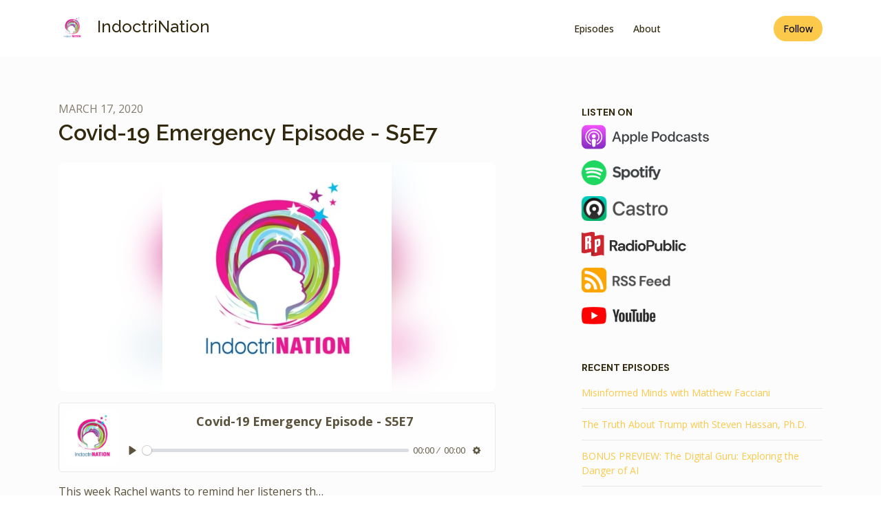

--- FILE ---
content_type: text/html; charset=utf-8
request_url: https://www.podpage.com/indoctrination/covid-19-emergency-episode-s5e7/
body_size: 13776
content:


<!DOCTYPE html>
<html lang="en">
<head>

<link rel="preconnect" href="https://fonts.gstatic.com/" crossorigin="">
<link rel="preconnect" href="https://static.getpodpage.com/" crossorigin="">
<link rel="dns-prefetch" href="//fonts.googleapis.com">

<meta charset="utf-8">
<meta name="viewport" content="width=device-width, initial-scale=1.0, maximum-scale=5.0"/>
<meta http-equiv="Permissions-Policy" content="unload=*">
<title>Covid-19 Emergency Episode - S5E7</title>
<meta property="og:type" content="website">
<meta property="og:title" content="Covid-19 Emergency Episode - S5E7">
<meta name="twitter:title" content="Covid-19 Emergency Episode - S5E7">
<meta name="description" content="This week Rachel wants to remind her listeners th…">
<meta property="og:description" content="This week Rachel wants to remind her listeners th…">
<meta name="twitter:description" content="This week Rachel wants to remind her listeners th…">

<meta property="og:image" content="https://getpodpage.com/image_transform_gate_v3/7DJmoBdEeVjaj8WZfffh6CQeRKhf-AqgH27uKC8OcR0=/?image_url=https%3A%2F%2Fi1.sndcdn.com%2Fartworks-Zy4UsH0X0j64xTQs-Yal0YQ-t3000x3000.jpg&tint_color=%23FCC94A&text_color=%23ffffff&title=Covid-19+Emergency+Episode+-+S5E7">
<meta name="twitter:image:src" content="https://getpodpage.com/image_transform_gate_v3/7DJmoBdEeVjaj8WZfffh6CQeRKhf-AqgH27uKC8OcR0=/?image_url=https%3A%2F%2Fi1.sndcdn.com%2Fartworks-Zy4UsH0X0j64xTQs-Yal0YQ-t3000x3000.jpg&tint_color=%23FCC94A&text_color=%23ffffff&title=Covid-19+Emergency+Episode+-+S5E7">

<meta property="og:site_name" content="IndoctriNation">
<meta name="twitter:card" content="summary_large_image">
<meta property="og:url" content="https://www.podpage.com/indoctrination/covid-19-emergency-episode-s5e7/">
<meta name="twitter:domain" content="https://www.podpage.com/indoctrination/covid-19-emergency-episode-s5e7/">
<meta property="og:audio" content="https://www.podtrac.com/pts/redirect.mp3/feeds.soundcloud.com/stream/778043317-indoctrinationshow-covid-19.mp3">


<link rel="stylesheet" href="https://static.getpodpage.com/vendor/css/bootstrap.min.b287d0533328.css" type="text/css">
<script src="https://kit.fontawesome.com/d0a5b46879.js" crossorigin="anonymous"></script>


<link rel="preload" href="https://static.getpodpage.com/vendor/css/swiper.min.6af34d0737ad.css" as="style" onload="this.onload=null;this.rel='stylesheet'">
<noscript><link rel="stylesheet" href="https://static.getpodpage.com/vendor/css/swiper.min.6af34d0737ad.css" type="text/css"></noscript>
<link rel="preload" href="https://static.getpodpage.com/vendor/css/hamburgers.min.6041a3bc3a2a.css" as="style" onload="this.onload=null;this.rel='stylesheet'">
<noscript><link rel="stylesheet" href="https://static.getpodpage.com/vendor/css/hamburgers.min.6041a3bc3a2a.css" type="text/css"></noscript>
<link rel="alternate" type="application/rss+xml" title="IndoctriNation" href="https://anchor.fm/s/10060d514/podcast/rss" />


  
  <link id="stylesheet" type="text/css" href="https://static.getpodpage.com/vendor/css/boomerang.min.css" rel="stylesheet" media="screen">


    <link href="https://fonts.googleapis.com/css?family=DM+Sans:400,400i,500,500i,700,700i&display=swap" rel="stylesheet">
    <style type="text/css">
        body, .heading, .display, .section-title .section-title-inner, .btn, h1,h2,h3,h4,h5,h6 {
            font-family: 'DM Sans', sans-serif !important;
        }
    </style>


<link href="https://static.getpodpage.com/dashboard/images/favicon.36011cee17a7.png" sizes="256x256" rel="icon" type="image/x-icon">
<link href="https://static.getpodpage.com/dashboard/images/favicon.36011cee17a7.png" sizes="192x192" rel="icon" type="image/x-icon">
<link href="https://static.getpodpage.com/dashboard/images/favicon.36011cee17a7.png" sizes="120x120" rel="icon" type="image/x-icon">
<link href="https://static.getpodpage.com/dashboard/images/favicon.36011cee17a7.png" sizes="48x48" rel="icon" type="image/x-icon">
<link href="https://static.getpodpage.com/dashboard/images/favicon.36011cee17a7.png" sizes="32x32" rel="icon" type="image/x-icon">
<link href="https://static.getpodpage.com/dashboard/images/favicon.36011cee17a7.png" sizes="16x16" rel="icon" type="image/x-icon">


<link href="https://media.redcircle.com/images/2025/7/9/17/11297003-5a9f-4c9d-ad44-59370b0a2778_8291bd34a0aacf8b.jpg" sizes="180x180" rel="apple-touch-icon">
<meta name="msapplication-TileColor" content="#FCC94A">
<meta name="msapplication-TileImage" content="https://media.redcircle.com/images/2025/7/9/17/11297003-5a9f-4c9d-ad44-59370b0a2778_8291bd34a0aacf8b.jpg">

<link rel="canonical" href="https://www.podpage.com/indoctrination/covid-19-emergency-episode-s5e7/" />
<meta name="apple-itunes-app" content="app-id=1373939526">

  <style type="text/css">

  @media (min-width: 992px) {
    .navbar-aside .navbar .dropdown .dropdown-menu {
      top: -4rem !important;
    }
  }

  </style>







  
  <script>
    /*! loadCSS. [c]2017 Filament Group, Inc. MIT License */
    (function(w){"use strict";var loadCSS=function(href,before,media){var doc=w.document;var ss=doc.createElement("link");var ref;if(before){ref=before}else{var refs=(doc.body||doc.getElementsByTagName("head")[0]).childNodes;ref=refs[refs.length-1]}var sheets=doc.styleSheets;ss.rel="stylesheet";ss.href=href;ss.media="only x";function cb(){ss.media=media||"all"}if(ss.addEventListener){ss.addEventListener("load",cb)}ss.onloadcssdefined=cb;ref.parentNode.insertBefore(ss,before?ref:ref.nextSibling);return ss};if(typeof exports!=="undefined"){exports.loadCSS=loadCSS}else{w.loadCSS=loadCSS}}(typeof global!=="undefined"?global:this));
    /*! onloadCSS. [c]2017 Filament Group, Inc. MIT License */
    (function(w){if(typeof exports!=="undefined"){exports.onloadCSS=onloadCSS}else{w.onloadCSS=onloadCSS}function onloadCSS(ss,cb){var called;function onnewload(){if(!called&&ss){called=true;cb.call(ss)}}if(ss.addEventListener){ss.addEventListener("load",onnewload)}if(ss.attachEvent){ss.attachEvent("onload",onnewload)}if("isApplicationInstalled"in navigator&&"onloadcssdefined"in ss){ss.onloadcssdefined(onnewload)}}}(typeof global!=="undefined"?global:this));
  </script>

  
  
  
  <link type="text/css" href="https://static.getpodpage.com/public/css/public_styles.3484478bc474.css" rel="stylesheet">
  <!-- Podcast Custom Design -->
<link rel="preconnect" href="https://fonts.gstatic.com">
<link rel="stylesheet" href="https://fonts.googleapis.com/css2?family=Raleway:wght@400;500;600;700;800&family=Open+Sans:wght@400;500;600;700;800&display=swap">

<style type="text/css">

    :root {
        --primary-color: #FCC94A;--primary-light-color: rgba(252,201,74,0.1);--text-color: rgba(50,40,14,0.8);--inverse-color: #FFFFFF;--text-light-color: rgba(50,40,14,0.6);--heading-color: #32280e;--bg-color: #FCFCFC;--bg-component-color: #fefefe;--bg-lightest-color: #FCFCFC;--border-color: rgba(50,40,14,0.1);--link-color: #FCC94A;--btn-color: #FCC94A;--btn-text-color: #000000;--badge-bg-color: rgba(50,40,14,0.1);--badge-text-color: #32280e;--card-bg-color: #fefefe;--card-border-color: rgba(50,40,14,0.1);--announcement-bg-color: #FCC94A;--announcement-text-color: #000000;--footer-bg-color: #fefefe;--footer-header-color: #32280e;--footer-text-color: rgba(50,40,14,0.8);--footer-link-color: #32280e;--input-bg-color: #fefefe;--input-text-color: #32280e;--input-placeholder-color: rgba(50,40,14,0.6);--input-border-color: rgba(50,40,14,0.1);--nav-bg-color: #FFFFFF;--nav-link-color: #32280e;--nav-btn-bg-color: #FCC94A;--nav-btn-text-color: #000000;--header-text-color: #FCFCFC;--header-bg-color: #FCFCFC;--global-header-text-color: #FCFCFC;--global-header-bg-color: #32280e;--mask-color: rgba(0,0,0,0.5);
    }

    body {
        display: flex;
        min-height: 100vh;
        flex-direction: column;
    }
    .body-wrap { flex: 1;}

    
    a {font-family: inherit !important;}
    
        

        
          .heading, .display,
          .show-page .navbar-brand,
          h1,h2,h3,h4,h5,h6 {
              font-family: "Raleway" !important;
          }
        
        
          body, p, .navbar-nav .nav-link, .btn {
              font-family: "Open Sans" !important;
          }
        
     

    
    

    
    h1, .heading-1 {font-size: 40px !important; font-weight: 600 !important; }
    h2, .heading-2 {font-size: 32px !important; font-weight: 600 !important; }
    h3, .heading-3 { font-size: 24px !important; font-weight: 600 !important; }
    
      .heading, .heading>a, .display {font-weight: 600 !important;}
    
    

    .navbar-nav .nav-link,
    .navbar-nav .show .nav-link,
    #nav-cta .btn {
      font-size: 0.875rem !important;
      font-weight: 500 !important;
      text-transform: capitalize !important;
    }

    
    .c-primary {color: var(--primary-color) !important;}
    .c-text-light {color: var(--text-light-color) !important;}

    .form-control,
    .select2-container--bootstrap4 .select2-selection,
    .select2-container--bootstrap4 .select2-dropdown,
    .select2-dropdown .select2-search--dropdown,
    .select2-container--bootstrap4 .select2-selection--single .select2-selection__placeholder {
      color: var(--input-text-color) !important;
      background: var(--input-bg-color) !important;
      border-color: var(--border-color) !important;
    }
    .select2-container--bootstrap4 .select2-dropdown,
    .select2-dropdown .select2-search--dropdown {
      background: var(--bg-color) !important;
    }
    .select2-dropdown .select2-results__option--highlighted[aria-selected]{
      background: var(--input-bg-color) !important;
      color: var(--input-text-color) !important;
    }
    .form-control::placeholder, .select2-container--bootstrap4 .select2-selection::placeholder {color: var(--input-placeholder-color) !important;}

    body, p, .excerpt, .excerpt p {
      color: var(--text-color) !important;
    }

    .heading, .heading>a, .display, label, h1, h2, h3, h4, h5, h6 {
      color: var(--heading-color) !important;
    }

    a, a:hover,
    .link,
    .link:hover, .link--style-1:hover,
    .meta-category a, .meta-category a:hover,
    ul.categories>li>a, ul.categories>li>a:hover {
        color: var(--link-color) !important;
    }

    .heading:hover>a {
        color: var(--link-color) !important;
    }

    .dark-mode .dropdown-menu a,
    .dark-mode .dropdown-menu a:hover,
    .dark-mode .dropdown-menu .badge,
    .dark-mode .dropdown-menu .badge a:hover,
    .dark-mode .list-group-item,
    .dark-mode .list-group-item:hover {
        color: white !important;
    }
    .dark-mode .dropdown-header {
        background-color: #090A0B !important;
    }

    .page-header-section {
      background-color: var(--global-header-bg-color) !important;
    }
    .page-header-text {
      color: var(--global-header-text-color) !important;
    }

    .badge,
    .badge a {
        color: var(--primary-color) !important;
        background-color: var(--primary-light-color) !important;
        border-color: var(--primary-light-color) !important;
        border-radius: var(--border-radius) !important;
    }

    .tagcloud--style-1 a {
      background-color: var(--badge-bg-color) !important;
      color: var(--badge-text-color) !important;
    }
    .btn-base-1, .btn-base-1:active, .btn-base-1.active, .btn-base-1:focus, .btn-base-1:hover,
    .btn-base-1.btn-outline:active, .btn-base-1.btn-outline:focus, .btn-base-1.btn-outline:hover,
    .tagcloud--style-1 a:hover,
    .btn-back-to-top {
        background-color: var(--btn-color) !important;
        border-color: var(--btn-color) !important;
        color: var(--btn-text-color) !important;
    }
    .btn-base-1.btn-outline {
        color: var(--btn-color) !important;
        border-color: var(--btn-color) !important;
    }
    .btn-link, .btn-link:hover, .btn-link:active {
        color: var(--btn-color) !important;
    }
    .btn-secondary {
        background-color: var(--dark-color) !important;
        border-color: var(--dark-color) !important;
    }

    .pagination .page-link, .pagination .page-link:focus, .pagination .page-link:hover,
    .pagination .page-item:first-child .page-link,
    .pagination .page-item:last-child .page-link {
        margin-right: 10px !important;
        font-size: 14px !important;
        padding: 5px 10px !important;
        border-radius: 50px 50px 50px 50px !important;
        
    }
    .pagination>.active .page-link, .pagination>.active .page-link:focus, .pagination>.active .page-link:hover, .pagination>.active>span, .pagination>.active>span:focus, .pagination>.active>span:hover {
        background-color: var(--btn-color) !important;
        border-color: var(--btn-color) !important;
        color: var(--btn-text-color) !important;
    }
    .pagination .page-link.no-border {
      padding-left: 0 !important;
      padding-right: 0 !important;
    }


    .swiper-button-next, .swiper-button-prev {
        color: var(--primary-color) !important;
    }
    .swiper-button-next:not(.swiper-button--style-1),
    .swiper-button-prev:not(.swiper-button--style-1) {
        background-color: var(--primary-light-color) !important;
        border-color: var(--primary-light-color) !important;
    }
    #survey-form .form-control {
        padding: 30px 20px !important;
        font-size: 1.3em !important;
    }
    #survey-form textarea.form-control {
        padding: 10px 15px !important;
        font-size: 1.3em !important;
    }
    .survey-choice {
      cursor: pointer;
      color: var(--primary-color) !important;
      border: 1px solid var(--primary-color) !important;
      cursor: pointer;
      background-color: var(--primary-light-color) !important;
      font-weight: 500;
      border-radius: 4px;
      display: flex;
      justify-content: space-between;
      align-items: center;
    }
    .survey-choice:hover {
      opacity: 0.8;
    }
    .survey-choice.selected {
      border-width: 2px !important;
      font-weight: 800;
    }
    .survey-choice.selected i.fa-check {
      font-size: 16px;
      margin-left: 8px;
    }
    .progress { border-radius: 0px !important;  }
    .progress-bar {
      background-color: var(--primary-color) !important;
    }


    .bg-base-1,
    .navbar.bg-base-1 {
        background-color: var(--primary-color) !important;
    }
    .bg-light {
        background-color: var(--bg-component-color) !important;
    }

    .btn-base-1:active, .btn-base-1.active, .btn-base-1:focus, .btn-base-1:hover, .btn-base-1.btn-outline:active, .btn-base-1.btn-outline:focus, .btn-base-1.btn-outline:hover,
    .link--style-1:hover,
    .meta-category a:hover,
    .link--style-2:hover {
        opacity: .8;
    }
    .tabs--style-2 .nav-tabs .nav-link.active {
        border-color: var(--primary-color) !important;
    }
    .top-navbar {
      z-index: 105 !important;
    }
    .body-wrap,
    .top-navbar,
    .modal-content,
    #coming-soon-page .bg-light {
      background: var(--bg-color) !important;
    }
    .sct-color-1,
    .sct-color-2 {
      background: var(--bg-color) !important;
      border-color: var(--border-color) !important;
    }


    .announcement-banner {
      background-color: var(--announcement-bg-color) !important;
      color: var(--announcement-text-color) !important;
    }

    hr,
    .border-top,
    .border-bottom,
    ul.categories>li {
      border-color: var(--border-color) !important;
    }

    .email-signup .border-on-hover {
      border: solid 2px transparent;
      transition: border-color .5s ease;
    }

    /* Target the border-on-hover when any input inside .email-signup is focused */
    .email-signup input:focus ~ .border-on-hover,
    .email-signup input:focus-within ~ .border-on-hover,
    .email-signup .border-on-hover:has(input:focus) {
      border-color: var(--btn-color) !important;
    }

    

    .navbar {
        background-color: var(--nav-bg-color) !important;
    }

    

    .navbar-nav .nav-link,
    .navbar-nav .show .nav-link,
    .show-page .navbar-brand {
      color: var(--nav-link-color) !important;
    }
    .hamburger-inner, .hamburger-inner:after, .hamburger-inner:before {
      background-color: var(--nav-link-color) !important;
    }

    /* Mobile, transparent */
    @media (max-width: 991.98px) {
      .navbar-transparent .navbar-nav .nav-link,
      .navbar-transparent .navbar-nav .show .nav-link,
      .show-page .navbar-transparent .navbar-brand {
        color: var(--text-color) !important;
      }

      .navbar-transparent .hamburger-inner,
      .navbar-transparent .hamburger-inner:after,
      .navbar-transparent .hamburger-inner:before {
        background-color: var(--text-color) !important;
      }
    }

    .navbar-nav .nav-link:focus,
    .navbar-nav .nav-link:hover,
    .navbar-nav .show .nav-link,
    .navbar-nav .show .nav-link:focus,
    .navbar-nav .show .nav-link:hover,
    .navbar-inverse .navbar-nav .nav-link:hover,
    .navbar .btn-base-1 {
      background-color: var(--nav-btn-bg-color) !important;
      border-color: var(--nav-btn-bg-color) !important;
      color: var(--nav-btn-text-color) !important;
      border-radius: 50px 50px 50px 50px !important;
    }
    #header-hero {
      background-color: var(--header-bg-color) !important;
    }
    

    #header-hero,
    #header-hero .heading,
    
    #header-hero p {
      color: var(--header-text-color) !important;
    }
    #header-hero #homepage-header-subheader,
    #header-hero #homepage-header-title a {
      color: inherit !important;
    }
    
    #header-hero.episode-header #c-text>div {
      background-color: var(--bg-color) !important;
      padding: 48px;
    }
    
    #header-hero.episode-header #header-content-wrapper {
      padding-bottom: 0 !important;
    }
    



    #footer.footer {
      background-color: var(--footer-bg-color) !important;
      color: var(--footer-text-color) !important;
    }
    #footer.footer p {
      color: var(--footer-text-color) !important;
    }
    #footer.footer .heading {
      color: var(--footer-header-color) !important;
    }
    #footer.footer a,
    #footer.footer .social-media>li>a>i {
      color: var(--footer-link-color) !important;
    }
    .footer .copy-links {
      opacity: .8;
    }

    .mask {background-color: var(--mask-color) !important;}


    .plyr_grid_container {
      color: var(--text-color) !important;
      background-color: var(--card-bg-color) !important;
      border-color: var(--border-color) !important;
    }


    

    
    .card {
      background-color: var(--card-bg-color) !important;
      border-color: var(--border-color) !important;
      overflow: hidden;
      border-radius: 8px 8px 8px 8px !important;
    }
    

    

    .card:not(.p-0) .card-body {
      padding: 24px 24px 24px 24px !important;
    }
    

    

    .rounded-card {
      border-radius: 8px 8px 8px 8px !important;
    }

    img:not(.podcast-logo):not(.player-icon):not(.player-logo):not(.player-badge):not(.rounded-circle):not(.navbar img):not(#footer img):not(.modal img):not(#header-hero-banner-image),
    img.rounded {
        border-radius: 8px 8px 8px 8px !important;
    }

    


    
    
    .btn {
      border-radius: 50px 50px 50px 50px !important;
    }
    

    @media (max-width: 991px) {
      .navbar-nav .nav-link {
          border-bottom: none !important;
      }
    }

    
      @media (min-width: 800px) {
        .subscribe-page {
            margin-top: -42px;
            margin-bottom: -42px;
        }
      }
    


    
      

      
    
      

      
    
      

      
    
      

      
    
      

      
    
      

      
    
      

      
    
      

      
    
      

      
    
      

      
    

    


    .navbar-brand img.podcast-logo {
      height: 50px !important;
    }
    .nav-bar-bg-filler {
      height: 44px !important;
    }
    @media (max-width: 991px) {
      .navbar-brand img.podcast-logo {
          height: auto !important;
          max-height: 40px;
          max-width: 100% !important;
      }
    }
    .ais-Highlight-highlighted, .ais-Snippet-highlighted {
      background-color: var(--primary-light-color) !important;
      color: inherit !important;
    }
    .ais-Hits-item, .ais-InfiniteHits-item {
      background-color: var(--card-bg-color) !important;
      border-color: var(--border-color) !important;
    }
    .hit-page-link {
      color: inherit !important;
    }
    .ais-SearchBox-form {
      background: inherit !important;
    }
    .ais-SearchBox-input {
      box-shadow: inherit !important;
      color: var(--input-text-color) !important;
      background: var(--input-bg-color) !important;
      border-color: var(--border-color) !important;
    }
    .ais-SearchBox-input::placeholder {color: var(--input-placeholder-color) !important;}

    /* supercast-plan */
    .bundle {
        background-color: var(--bg-component-color) !important;
    }

</style>

  
  



<!-- Google tag (gtag.js) -->

<script async src="https://www.googletagmanager.com/gtag/js?id=G-Y89K21FN5Q"></script>

<script>
  window.dataLayer = window.dataLayer || [];
  var slug = "indoctrination";
  var pagePath = window.location.pathname + window.location.search; // Path + query params
  var customDomain = window.location.hostname !== "www.podpage.com" ? window.location.hostname : null; // Set customDomain only for non-podpage domains
  if (customDomain) { pagePath = "/" + slug + pagePath; }  // Add slug to pagePath if customDomain is set
  function gtag(){dataLayer.push(arguments);}
  gtag('js', new Date());
  gtag('config', 'G-Y89K21FN5Q', {
    'page_path': pagePath,
    ...(customDomain && { 'custom_domain': customDomain }), // Include customDomain only if it's set
    'website_slug': slug,
    'pid': 12866028203873
  });
  
</script>



  
    
    

  

  


  
<link id="stylesheet" type="text/css" href="https://static.getpodpage.com/vendor/css/plyr.4c9bfb52edce.css" rel="preload" as="style" media="screen" onload="this.rel = 'stylesheet'">
<link id="stylesheet" type="text/css" href="https://static.getpodpage.com/public/css/plyr_media_player.aceb7600a7ef.css" rel="preload" as="style" media="screen" onload="this.rel = 'stylesheet'">

<script type="text/javascript" data-cookieconsent="ignore" src="https://static.getpodpage.com/public/js/plyr_media_player.33ccf7cb5528.js" defer></script>
<script type="text/javascript" data-cookieconsent="ignore" src="https://static.getpodpage.com/vendor/js/plyr.937aa0b508e5.js" id="plyr_js_script" async defer></script>
<script defer>
  // Initialize any pending plyr players when both scripts are loaded
  // createPlyrObj already handles initialization, but this ensures pending players load
  // when both scripts finish loading (in case createPlyrObj was called before Plyr was available)
  (function() {
    let checkCount = 0;
    const maxChecks = 100; // Stop after 10 seconds
    function checkPlyrReady() {
      if (typeof Plyr !== 'undefined' && typeof window.loadPlyrObj === 'function') {
        if (!window.plyrObj) {
          window.plyrObj = [];
        }
        window.loadPlyrObj();
      } else if (checkCount++ < maxChecks) {
        setTimeout(checkPlyrReady, 100);
      }
    }
    checkPlyrReady();
  })();
</script>
  
  


</head>
<body >




    

  



  




<div class="body-wrap show-page episode ">

    


    


    
  

    
  


    <div id="st-container" class="st-container">
        <div class="st-pusher">
            <div class="st-content">
                <div class="st-content-inner">

                    
  



<div class="header">
    





    <!-- Navbar -->
    <nav class="navbar navbar-expand-lg  py-3">

        <div class="container navbar-container">

            


    <a class="navbar-brand " href="/indoctrination/">
        <div style="line-height: inherit; font-size: inherit;" class="m-0 p-0 navbar-brand-container">
            
                
                    <img src="https://media.redcircle.com/images/2025/7/9/17/11297003-5a9f-4c9d-ad44-59370b0a2778_8291bd34a0aacf8b.jpg" width="40" height="40" alt="IndoctriNation" title="IndoctriNation" class="" sizes="40px" fetchpriority="high">
                
                IndoctriNation
            
        </div>
    </a>



            <div class="d-inline-block ml-auto">
                <!-- Navbar toggler  -->
                <button id="page-hamburger-navbar-toggler" class="navbar-toggler hamburger hamburger-js hamburger--spring" type="button" data-toggle="collapse" data-target="#navbar_main" aria-controls="navbarsExampleDefault" aria-expanded="false" aria-label="Toggle navigation">
                    <span class="hamburger-box">
                        <span class="hamburger-inner"></span>
                    </span>
                </button>
            </div>

            <div class="collapse navbar-collapse align-items-center justify-content-end mw-100" id="navbar_main">
                





                




<ul class="navbar-nav flex-wrap justify-content-end ml-lg-auto">

    

        <li class="nav-item   " id="nav-episodes">

            

                

                    <a href="/indoctrination/episodes/" class="nav-link">
                        Episodes
                    </a>

                
            
        </li>

    

        <li class="nav-item   " id="nav-about">

            

                

                    <a href="/indoctrination/about/" class="nav-link">
                        About
                    </a>

                
            
        </li>

    

        <li class="nav-item   " id="nav-twitter">

            

                <a href="https://twitter.com/_indoctrination" target="_blank" rel="noreferrer" rel="noreferrer" aria-label="X / Twitter link" class="nav-link nav-link-icon">
                    
                        <i class="fab fa-fw fa-twitter mr-0"></i>
                        <span class="d-lg-none">X / Twitter</span>
                    
                </a>

            
        </li>

    

        <li class="nav-item   " id="nav-instagram">

            

                <a href="https://www.instagram.com/indoctrinationpodcast/" target="_blank" rel="noreferrer" rel="noreferrer" aria-label="Instagram link" class="nav-link nav-link-icon">
                    
                        <i class="fab fa-fw fa-instagram mr-0"></i>
                        <span class="d-lg-none">Instagram</span>
                    
                </a>

            
        </li>

    

        <li class="nav-item   " id="nav-facebook">

            

                <a href="https://www.facebook.com/indoctrinationpodcast" target="_blank" rel="noreferrer" rel="noreferrer" aria-label="Facebook link" class="nav-link nav-link-icon">
                    
                        <i class="fab fa-fw fa-facebook mr-0"></i>
                        <span class="d-lg-none">Facebook</span>
                    
                </a>

            
        </li>

    

        <li class="nav-item   " id="nav-youtube">

            

                <a href="https://www.youtube.com/channel/UC67JLTD22dSnVadqXKcYPcA" target="_blank" rel="noreferrer" rel="noreferrer" aria-label="YouTube link" class="nav-link nav-link-icon">
                    
                        <i class="fab fa-fw fa-youtube mr-0"></i>
                        <span class="d-lg-none">YouTube</span>
                    
                </a>

            
        </li>

    

        <li class="nav-item dropdown  d-block d-lg-none" id="nav-follow">

            

                

                    <a href="/indoctrination/follow/" class="nav-link dropdown-toggle nav-dropdown-hover" aria-haspopup="true" aria-expanded="false">
                       Follow
                    </a>
                    <div class="dropdown-menu py-0 px-0 overflow--hidden nav-dropdown-menu" aria-labelledby="navbar_1_dropdown_7">
                        <div class="list-group rounded">

                            
                                

                                    <a href="https://podcasts.apple.com/us/podcast/id1373939526?mt=2&amp;ls=1"  class="list-group-item list-group-item-action d-flex new_window align-items-center justify-content-between">

                                        

                                            <div class="list-group-content">
                                                <div class="list-group-heading mb-1">
                                                    <img loading="lazy" src="https://static.getpodpage.com/public/images/players-light-v1/icons/applepodcasts-icon@2x.d8701eb5b99b.png" alt="Apple Podcasts podcast player icon" width="20" height="20" class="mr-1">
                                                    Apple Podcasts
                                                </div>
                                            </div>

                                        
                                    </a>

                                

                            
                                

                                    <a href="https://open.spotify.com/show/1prXo4iIxUfjYpfX671cUD"  class="list-group-item list-group-item-action d-flex new_window align-items-center justify-content-between">

                                        

                                            <div class="list-group-content">
                                                <div class="list-group-heading mb-1">
                                                    <img loading="lazy" src="https://static.getpodpage.com/public/images/players-light-v1/icons/spotify-icon@2x.d6a55c3ea35a.png" alt="Spotify podcast player icon" width="20" height="20" class="mr-1">
                                                    Spotify
                                                </div>
                                            </div>

                                        
                                    </a>

                                

                            
                                

                                    <a href="https://castro.fm/itunes/1373939526"  class="list-group-item list-group-item-action d-flex new_window align-items-center justify-content-between">

                                        

                                            <div class="list-group-content">
                                                <div class="list-group-heading mb-1">
                                                    <img loading="lazy" src="https://static.getpodpage.com/public/images/players-light-v1/icons/castro-icon@2x.4b308ef39665.png" alt="Castro podcast player icon" width="20" height="20" class="mr-1">
                                                    Castro
                                                </div>
                                            </div>

                                        
                                    </a>

                                

                            
                                

                                    <a href="https://radiopublic.com/indoctrination-Gb1JeZ/episodes"  class="list-group-item list-group-item-action d-flex new_window align-items-center justify-content-between">

                                        

                                            <div class="list-group-content">
                                                <div class="list-group-heading mb-1">
                                                    <img loading="lazy" src="https://static.getpodpage.com/public/images/players-light-v1/icons/radiopublic-icon@2x.156fa6357286.png" alt="RadioPublic podcast player icon" width="20" height="20" class="mr-1">
                                                    RadioPublic
                                                </div>
                                            </div>

                                        
                                    </a>

                                

                            
                                

                                    <a href="http://feeds.soundcloud.com/users/soundcloud:users:395174592/sounds.rss"  class="list-group-item list-group-item-action d-flex new_window align-items-center justify-content-between">

                                        

                                            <div class="list-group-content">
                                                <div class="list-group-heading mb-1">
                                                    <img loading="lazy" src="https://static.getpodpage.com/public/images/players-light-v1/icons/rss-icon@2x.106f007438c6.png" alt="RSS Feed podcast player icon" width="20" height="20" class="mr-1">
                                                    RSS Feed
                                                </div>
                                            </div>

                                        
                                    </a>

                                

                            
                                

                                    <a href="https://www.youtube.com/@RachelBernsteinLMFT"  class="list-group-item list-group-item-action d-flex new_window align-items-center justify-content-between">

                                        

                                            <div class="list-group-content">
                                                <div class="list-group-heading mb-1">
                                                    <img loading="lazy" src="https://static.getpodpage.com/public/images/players-light-v1/icons/youtube_player-icon@2x.21221109f124.png" alt="YouTube podcast player icon" width="20" height="20" class="mr-1">
                                                    YouTube
                                                </div>
                                            </div>

                                        
                                    </a>

                                

                            

                        </div>
                    </div>

                
            
        </li>

    

    
        





    

</ul>


            </div>
            





    

        <div class="dropdown d-none d-lg-inline-block ml-3" id="nav-cta">
            <a href="/indoctrination/follow/"  class="btn btn-base-1 nav-dropdown-hover" id="dropdownMenuButton" aria-haspopup="true" aria-expanded="false">
                Follow
            </a>

            <div class="dropdown-menu dropdown-menu-right nav-dropdown-menu " aria-labelledby="dropdownMenuButton">
                
                    <a class="dropdown-item" href="https://podcasts.apple.com/us/podcast/id1373939526?mt=2&amp;ls=1" target="_blank" rel="noreferrer">
                        
                            <img loading="lazy" src="https://static.getpodpage.com/public/images/players-light-v1/icons/applepodcasts-icon@2x.d8701eb5b99b.png" alt="Apple Podcasts podcast player icon" width="20" height="20" class="mr-2">
                        
                        Apple Podcasts
                    </a>
                
                    <a class="dropdown-item" href="https://open.spotify.com/show/1prXo4iIxUfjYpfX671cUD" target="_blank" rel="noreferrer">
                        
                            <img loading="lazy" src="https://static.getpodpage.com/public/images/players-light-v1/icons/spotify-icon@2x.d6a55c3ea35a.png" alt="Spotify podcast player icon" width="20" height="20" class="mr-2">
                        
                        Spotify
                    </a>
                
                    <a class="dropdown-item" href="https://castro.fm/itunes/1373939526" target="_blank" rel="noreferrer">
                        
                            <img loading="lazy" src="https://static.getpodpage.com/public/images/players-light-v1/icons/castro-icon@2x.4b308ef39665.png" alt="Castro podcast player icon" width="20" height="20" class="mr-2">
                        
                        Castro
                    </a>
                
                    <a class="dropdown-item" href="https://radiopublic.com/indoctrination-Gb1JeZ/episodes" target="_blank" rel="noreferrer">
                        
                            <img loading="lazy" src="https://static.getpodpage.com/public/images/players-light-v1/icons/radiopublic-icon@2x.156fa6357286.png" alt="RadioPublic podcast player icon" width="20" height="20" class="mr-2">
                        
                        RadioPublic
                    </a>
                
                    <a class="dropdown-item" href="http://feeds.soundcloud.com/users/soundcloud:users:395174592/sounds.rss" target="_blank" rel="noreferrer">
                        
                            <img loading="lazy" src="https://static.getpodpage.com/public/images/players-light-v1/icons/rss-icon@2x.106f007438c6.png" alt="RSS Feed podcast player icon" width="20" height="20" class="mr-2">
                        
                        RSS Feed
                    </a>
                
                    <a class="dropdown-item" href="https://www.youtube.com/@RachelBernsteinLMFT" target="_blank" rel="noreferrer">
                        
                            <img loading="lazy" src="https://static.getpodpage.com/public/images/players-light-v1/icons/youtube_player-icon@2x.21221109f124.png" alt="YouTube podcast player icon" width="20" height="20" class="mr-2">
                        
                        YouTube
                    </a>
                
            </div>
        </div>

    



        </div>
    </nav>
    
    
    
</div>


  

                    <div id="page-content">
                      

    


    


    








    <section class="slice sct-color-1 episode-page">
        <div class="container">
            <div class="row justify-content-center">
                
                    <div class="col-lg-7">
                        
<div class="post-content mb-5  ">

    
        <div class="text-uppercase c-text-light strong-300 mb-1 content-publish-date">
            March 17, 2020
        </div>

        <h1 class="heading heading-2 strong-400 text-normal mb-4">
            Covid-19 Emergency Episode - S5E7
        </h1>
    

    
        <div class="sharethis-inline-share-buttons mb-4"></div>
    

    
        <img src="https://getpodpage.com/image_transform_gate_v3/ubwxjUyjQ4Bx5gno1rX2k9erodAEeoT5M9t9IMMGRLg=/?image_url=https%3A%2F%2Fi1.sndcdn.com%2Fartworks-Zy4UsH0X0j64xTQs-Yal0YQ-t3000x3000.jpg&w=1200&h=630&fill=blur" alt="Covid-19 Emergency Episode - S5E7" title="Covid-19 Emergency Episode - S5E7" class="lazyload w-100 rounded" sizes="(min-width: 991px) 665px, (min-width: 575px) 720px, 90vw">
    

    
    
        







    <div class="post-content-body mt-3" id="play">
        
<div class="podpage-player">
<div class="w-100 text-center pb-3 bg-light c-black rounded" id="player_12866028231583_spinner">
<div><div class="spinner-border m-4"></div></div>
<div><span>The player is loading ...</span></div>
</div>
<div class="plyr_grid_container border d-flex align-items-center p-2 w-100 d-none" id="player_12866028231583_container">
<img alt="Covid-19 Emergency Episode - S5E7" class="lazyload plyr_episode_image rounded" height="80" src="https://i1.sndcdn.com/artworks-Zy4UsH0X0j64xTQs-Yal0YQ-t3000x3000.jpg" title="Covid-19 Emergency Episode - S5E7"/>
<div class="flex-grow-1 w-50 justify-content-around">
<div class="plyr_episode_metadata text-truncate strong">
                Covid-19 Emergency Episode - S5E7
            </div>
<div class="plyr_player_content">
<audio controls="" data-plyr-config='{ "title": "Covid-19 Emergency Episode - S5E7" }' id="player_12866028231583" preload="none">
<source src="https://feeds.soundcloud.com/stream/778043317-indoctrinationshow-covid-19.mp3" type="audio/mp3"/>
<source src="https://feeds.soundcloud.com/stream/778043317-indoctrinationshow-covid-19.mp3" type="audio/mp4"/>
                    Your browser does not support the audio tag.
                </audio>
</div>
</div>
</div>
</div>
<script data-cookieconsent="ignore" type="text/javascript">
    if (typeof window.createPlyrObj === 'function') {
        window.createPlyrObj(12866028231583);
    } else {
        // Queue the episode ID if createPlyrObj isn't loaded yet
        if (!window.plyrObj) window.plyrObj = [];
        window.plyrObj.push(12866028231583);
    }
</script>

    </div>



    <div class="block-body p-0 mt-3 content-preview">
        <p class="text-lg">
            This week Rachel wants to remind her listeners th…
        </p>
    </div>


<div class="post-content-body mt-3 content-player-badges">
    <div class="d-none d-sm-block">
        
            

<div class="row justify-content-center">
    
        <div class="col-5 pb-3">
            <a href="https://podcasts.apple.com/us/podcast/id1373939526?mt=2&amp;ls=1" target="_blank" rel="noreferrer" class="mb-3 "
            onclick="gtag('event', 'Player Link Click', {'event_category': 'Apple Podcasts', 'event_label': 'IndoctriNation - Covid-19 Emergency Episode - S5E7',});" >
                <img loading="lazy" src="https://images-cf.getpodpage.com/cdn-cgi/image/quality=70,fit=contain,width=300/https://static.getpodpage.com/public/images/players-light-v1/badges/applepodcasts-badge.e916521c27f0.png" alt="Apple Podcasts podcast player badge" class="player-badge" loading="lazy" width="100%">
            </a>
        </div>
    
        <div class="col-5 pb-3">
            <a href="https://open.spotify.com/show/1prXo4iIxUfjYpfX671cUD" target="_blank" rel="noreferrer" class="mb-3 "
            onclick="gtag('event', 'Player Link Click', {'event_category': 'Spotify', 'event_label': 'IndoctriNation - Covid-19 Emergency Episode - S5E7',});" >
                <img loading="lazy" src="https://images-cf.getpodpage.com/cdn-cgi/image/quality=70,fit=contain,width=300/https://static.getpodpage.com/public/images/players-light-v1/badges/spotify-badge.be85ac673636.png" alt="Spotify podcast player badge" class="player-badge" loading="lazy" width="100%">
            </a>
        </div>
    
        <div class="col-5 pb-3">
            <a href="https://castro.fm/itunes/1373939526" target="_blank" rel="noreferrer" class="mb-3 "
            onclick="gtag('event', 'Player Link Click', {'event_category': 'Castro', 'event_label': 'IndoctriNation - Covid-19 Emergency Episode - S5E7',});" >
                <img loading="lazy" src="https://images-cf.getpodpage.com/cdn-cgi/image/quality=70,fit=contain,width=300/https://static.getpodpage.com/public/images/players-light-v1/badges/castro-badge.39b741014f84.png" alt="Castro podcast player badge" class="player-badge" loading="lazy" width="100%">
            </a>
        </div>
    
        <div class="col-5 pb-3">
            <a href="https://radiopublic.com/indoctrination-Gb1JeZ/episodes" target="_blank" rel="noreferrer" class="mb-3 "
            onclick="gtag('event', 'Player Link Click', {'event_category': 'RadioPublic', 'event_label': 'IndoctriNation - Covid-19 Emergency Episode - S5E7',});" >
                <img loading="lazy" src="https://images-cf.getpodpage.com/cdn-cgi/image/quality=70,fit=contain,width=300/https://static.getpodpage.com/public/images/players-light-v1/badges/radiopublic-badge.a175f0225be2.png" alt="RadioPublic podcast player badge" class="player-badge" loading="lazy" width="100%">
            </a>
        </div>
    
        <div class="col-5 pb-3">
            <a href="http://feeds.soundcloud.com/users/soundcloud:users:395174592/sounds.rss" target="_blank" rel="noreferrer" class="mb-3 copy-to-clipboard"
            onclick="gtag('event', 'Player Link Click', {'event_category': 'RSS Feed', 'event_label': 'IndoctriNation - Covid-19 Emergency Episode - S5E7',});" >
                <img loading="lazy" src="https://images-cf.getpodpage.com/cdn-cgi/image/quality=70,fit=contain,width=300/https://static.getpodpage.com/public/images/players-light-v1/badges/rss-badge.4638e4511e8d.png" alt="RSS Feed podcast player badge" class="player-badge" loading="lazy" width="100%">
            </a>
        </div>
    
        <div class="col-5 pb-3">
            <a href="https://www.youtube.com/@RachelBernsteinLMFT" target="_blank" rel="noreferrer" class="mb-3 "
            onclick="gtag('event', 'Player Link Click', {'event_category': 'YouTube', 'event_label': 'IndoctriNation - Covid-19 Emergency Episode - S5E7',});" >
                <img loading="lazy" src="https://images-cf.getpodpage.com/cdn-cgi/image/quality=70,fit=contain,width=300/https://static.getpodpage.com/public/images/players-light-v1/badges/youtube_player-badge.d30888c22881.png" alt="YouTube podcast player badge" class="player-badge" loading="lazy" width="100%">
            </a>
        </div>
    
</div>

        
    </div>
    <div class="d-sm-none">
        

<div class="row justify-content-center my-3 mt-4" id="player-icons">
    <div class="col-12">
        
            <a href="https://podcasts.apple.com/us/podcast/id1373939526?mt=2&amp;ls=1" target="_blank" rel="noreferrer" class="mb-2 mr-2 d-inline-block"
            onclick="gtag('event', 'Player Link Click', {'event_category': 'Apple Podcasts', 'event_label': 'IndoctriNation - Covid-19 Emergency Episode - S5E7',});">
                <img loading="lazy" data-src="https://images-cf.getpodpage.com/cdn-cgi/image/quality=70,fit=contain,width=100/https://static.getpodpage.com/public/images/players-light-v1/icons/applepodcasts-icon@2x.d8701eb5b99b.png" class="lazyload player-icon" alt="Apple Podcasts podcast player icon" style="width: 40px; aspect-ratio: 1 / 1;">
            </a>
        
            <a href="https://open.spotify.com/show/1prXo4iIxUfjYpfX671cUD" target="_blank" rel="noreferrer" class="mb-2 mr-2 d-inline-block"
            onclick="gtag('event', 'Player Link Click', {'event_category': 'Spotify', 'event_label': 'IndoctriNation - Covid-19 Emergency Episode - S5E7',});">
                <img loading="lazy" data-src="https://images-cf.getpodpage.com/cdn-cgi/image/quality=70,fit=contain,width=100/https://static.getpodpage.com/public/images/players-light-v1/icons/spotify-icon@2x.d6a55c3ea35a.png" class="lazyload player-icon" alt="Spotify podcast player icon" style="width: 40px; aspect-ratio: 1 / 1;">
            </a>
        
            <a href="https://castro.fm/itunes/1373939526" target="_blank" rel="noreferrer" class="mb-2 mr-2 d-inline-block"
            onclick="gtag('event', 'Player Link Click', {'event_category': 'Castro', 'event_label': 'IndoctriNation - Covid-19 Emergency Episode - S5E7',});">
                <img loading="lazy" data-src="https://images-cf.getpodpage.com/cdn-cgi/image/quality=70,fit=contain,width=100/https://static.getpodpage.com/public/images/players-light-v1/icons/castro-icon@2x.4b308ef39665.png" class="lazyload player-icon" alt="Castro podcast player icon" style="width: 40px; aspect-ratio: 1 / 1;">
            </a>
        
            <a href="https://radiopublic.com/indoctrination-Gb1JeZ/episodes" target="_blank" rel="noreferrer" class="mb-2 mr-2 d-inline-block"
            onclick="gtag('event', 'Player Link Click', {'event_category': 'RadioPublic', 'event_label': 'IndoctriNation - Covid-19 Emergency Episode - S5E7',});">
                <img loading="lazy" data-src="https://images-cf.getpodpage.com/cdn-cgi/image/quality=70,fit=contain,width=100/https://static.getpodpage.com/public/images/players-light-v1/icons/radiopublic-icon@2x.156fa6357286.png" class="lazyload player-icon" alt="RadioPublic podcast player icon" style="width: 40px; aspect-ratio: 1 / 1;">
            </a>
        
            <a href="http://feeds.soundcloud.com/users/soundcloud:users:395174592/sounds.rss" target="_blank" rel="noreferrer" class="mb-2 mr-2 d-inline-block"
            onclick="gtag('event', 'Player Link Click', {'event_category': 'RSS Feed', 'event_label': 'IndoctriNation - Covid-19 Emergency Episode - S5E7',});">
                <img loading="lazy" data-src="https://images-cf.getpodpage.com/cdn-cgi/image/quality=70,fit=contain,width=100/https://static.getpodpage.com/public/images/players-light-v1/icons/rss-icon@2x.106f007438c6.png" class="lazyload player-icon" alt="RSS Feed podcast player icon" style="width: 40px; aspect-ratio: 1 / 1;">
            </a>
        
            <a href="https://www.youtube.com/@RachelBernsteinLMFT" target="_blank" rel="noreferrer" class="mb-2 mr-2 d-inline-block"
            onclick="gtag('event', 'Player Link Click', {'event_category': 'YouTube', 'event_label': 'IndoctriNation - Covid-19 Emergency Episode - S5E7',});">
                <img loading="lazy" data-src="https://images-cf.getpodpage.com/cdn-cgi/image/quality=70,fit=contain,width=100/https://static.getpodpage.com/public/images/players-light-v1/icons/youtube_player-icon@2x.21221109f124.png" class="lazyload player-icon" alt="YouTube podcast player icon" style="width: 40px; aspect-ratio: 1 / 1;">
            </a>
        
    </div>
</div>

    </div>
</div>



<div class="tabs tabs--style-2" role="tabpanel">

    
    <ul class="nav nav-tabs" role="tablist">
        <li class="nav-item mr-4" role="presentation">
            <a href="#show-notes" aria-controls="show-notes" role="tab" data-toggle="tab" class="nav-link active text-center pb-2">
                Show Notes
            </a>
        </li>
        
        
        
        

    </ul>
    

    <div class="tab-content">
        <div role="tabpanel" class="tab-pane active" id="show-notes">


                <div class="post-content-body">
                    This week Rachel wants to remind her listeners that being kind & calm can be just as contagious as panic. She explains the psychology of both over and under-reacting and urges everyone not to let your fears drive you to the many "miracle cures" advertised now, how to get honest information,  and ways to care for yourselves and your communities.

And Rob VanVranken, the show's audio engineer, who is also a grocery store manager and co-op union steward,  shares how he has been managing the massive lines of stressed-out people & the challenges of upholding the safety and health of his fellow staff.

Take care! Wishing you all good health.
                    
                </div>


        </div>
        <div role="tabpanel" class="tab-pane " id="chapters">
                
        </div>
        <div role="tabpanel" class="tab-pane " id="transcript">
            
        </div>
    </div>
</div>













    

    



</div>

                    </div>
                    
                        

    



    <div class="col-lg-4 ml-auto">
        <div class="sidebar" id="sidebar">

            
                
                    



                
            
                
                    


                
            
                
                    



<div class="sidebar-object mb-4 py-2">

    
        <div class="section-title section-title--style-1 mb-1">
            <h3 class="section-title-inner heading-sm strong-600 text-uppercase">Listen On</h3>
        </div>
        

<div class="row  align-items-center">
    
        <div class="col-7 pb-3 pr-0">
            <a href="https://podcasts.apple.com/us/podcast/id1373939526?mt=2&amp;ls=1" target="_blank" rel="noreferrer" class=" d-flex align-items-center"
            onclick="gtag('event', 'Player Link Click', {'event_category': 'Apple Podcasts', 'event_label': 'IndoctriNation - Covid-19 Emergency Episode - S5E7',});" >
                <img loading="lazy" src="https://images-cf.getpodpage.com/cdn-cgi/image/quality=70,fit=contain,width=300/https://static.getpodpage.com/public/images/players-light-v1/logos/applepodcasts.9f4f806de86a.png" alt="Apple Podcasts podcast player logo" class="player-logo">
                
            </a>
        </div>
    
        <div class="col-7 pb-3 pr-0">
            <a href="https://open.spotify.com/show/1prXo4iIxUfjYpfX671cUD" target="_blank" rel="noreferrer" class=" d-flex align-items-center"
            onclick="gtag('event', 'Player Link Click', {'event_category': 'Spotify', 'event_label': 'IndoctriNation - Covid-19 Emergency Episode - S5E7',});" >
                <img loading="lazy" src="https://images-cf.getpodpage.com/cdn-cgi/image/quality=70,fit=contain,width=300/https://static.getpodpage.com/public/images/players-light-v1/logos/spotify.63fa74f6936c.png" alt="Spotify podcast player logo" class="player-logo">
                
            </a>
        </div>
    
        <div class="col-7 pb-3 pr-0">
            <a href="https://castro.fm/itunes/1373939526" target="_blank" rel="noreferrer" class=" d-flex align-items-center"
            onclick="gtag('event', 'Player Link Click', {'event_category': 'Castro', 'event_label': 'IndoctriNation - Covid-19 Emergency Episode - S5E7',});" >
                <img loading="lazy" src="https://images-cf.getpodpage.com/cdn-cgi/image/quality=70,fit=contain,width=300/https://static.getpodpage.com/public/images/players-light-v1/logos/castro.46ef805a7a8e.png" alt="Castro podcast player logo" class="player-logo">
                
            </a>
        </div>
    
        <div class="col-7 pb-3 pr-0">
            <a href="https://radiopublic.com/indoctrination-Gb1JeZ/episodes" target="_blank" rel="noreferrer" class=" d-flex align-items-center"
            onclick="gtag('event', 'Player Link Click', {'event_category': 'RadioPublic', 'event_label': 'IndoctriNation - Covid-19 Emergency Episode - S5E7',});" >
                <img loading="lazy" src="https://images-cf.getpodpage.com/cdn-cgi/image/quality=70,fit=contain,width=300/https://static.getpodpage.com/public/images/players-light-v1/logos/radiopublic.4028440b5525.png" alt="RadioPublic podcast player logo" class="player-logo">
                
            </a>
        </div>
    
        <div class="col-7 pb-3 pr-0">
            <a href="http://feeds.soundcloud.com/users/soundcloud:users:395174592/sounds.rss" target="_blank" rel="noreferrer" class="copy-to-clipboard d-flex align-items-center"
            onclick="gtag('event', 'Player Link Click', {'event_category': 'RSS Feed', 'event_label': 'IndoctriNation - Covid-19 Emergency Episode - S5E7',});" >
                <img loading="lazy" src="https://images-cf.getpodpage.com/cdn-cgi/image/quality=70,fit=contain,width=300/https://static.getpodpage.com/public/images/players-light-v1/logos/rss.fa333908b723.png" alt="RSS Feed podcast player logo" class="player-logo">
                
            </a>
        </div>
    
        <div class="col-7 pb-3 pr-0">
            <a href="https://www.youtube.com/@RachelBernsteinLMFT" target="_blank" rel="noreferrer" class=" d-flex align-items-center"
            onclick="gtag('event', 'Player Link Click', {'event_category': 'YouTube', 'event_label': 'IndoctriNation - Covid-19 Emergency Episode - S5E7',});" >
                <img loading="lazy" src="https://images-cf.getpodpage.com/cdn-cgi/image/quality=70,fit=contain,width=300/https://static.getpodpage.com/public/images/players-light-v1/logos/youtube_player.9ad84710a3f2.png" alt="YouTube podcast player logo" class="player-logo">
                
            </a>
        </div>
    
</div>

    
</div>



                
            
                
                    



                
            
                
                    


                
            
                
                    



                
            
                
                    



<div class="sidebar-object mb-2 pb-2" id="categories">
    <div class="">
        <div class="section-title section-title--style-1 mb-0">
            <h3 class="section-title-inner heading-sm strong-600 text-uppercase">
                Recent Episodes
            </h3>
        </div>

        <ul class="categories list-border--dotted">
            
                
                    <li>
                        <a href="/indoctrination/misinformed-minds-with-matthew-facciani/">Misinformed Minds with Matthew Facciani</a>
                    </li>
                
            
                
                    <li>
                        <a href="/indoctrination/the-truth-about-trump-with-steven-hassan-phd/">The Truth About Trump with Steven Hassan, Ph.D.</a>
                    </li>
                
            
                
                    <li>
                        <a href="/indoctrination/bonus-preview-the-digital-guru-exploring-the-danger-of-ai/">BONUS PREVIEW: The Digital Guru: Exploring the Danger of AI</a>
                    </li>
                
            
                
                    <li>
                        <a href="/indoctrination/bias-belief-and-behavior-with-davis-carbo/">Bias, Belief, and Behavior with Davis Carbo</a>
                    </li>
                
            
                
                    <li>
                        <a href="/indoctrination/re-mothering-with-pamela-jackson-lcsw-re-release/">Re-Mothering with Pamela Jackson LCSW (Re-Release)</a>
                    </li>
                
            
                
                    <li>
                        <a href="/indoctrination/shining-light-on-a-dark-world-with-sochil-martin-re-release/">Shining Light On A Dark World with Sochil Martin (Re-Release)</a>
                    </li>
                
            
                
                    <li>
                        <a href="/indoctrination/unlocked-bonus-bridging-divides-during-the-holidays/">Unlocked Bonus: Bridging Divides During the Holidays</a>
                    </li>
                
            
                
                    <li>
                        <a href="/indoctrination/bonus-preview-the-dark-side-of-kundalini-yoga/">BONUS PREVIEW: The Dark Side of Kundalini Yoga</a>
                    </li>
                
            
                
                    <li>
                        <a href="/indoctrination/manipulation-and-the-manosphere-with-francisco-gonzalez-espejito/">Manipulation and the Manosphere with Francisco González Espejito</a>
                    </li>
                
            
                
            
            <li>
                <a href="/indoctrination/episodes/">See all →</a>
            </li>
        </ul>
    </div>
</div>



                
            
                
                    

                
            
                
                    



                
            
                
                    
    <div class="sidebar-object mb-4 d-none d-sm-block" id="sidebar-twitter">
        <a class="twitter-timeline" data-height="450px" data-dnt="true"  href="https://twitter.com/_indoctrination?ref_src=twsrc%5Etfw"></a><script async src="https://platform.twitter.com/widgets.js" charset="utf-8" defer></script>
    </div>



                
            
                
                    


                
            
                
                    



                
            

        </div>
    </div>



                    
                
            </div>
        </div>
    </section>

    

    







                    </div>

                    

                </div>
            </div>
        </div><!-- END: st-pusher -->
    </div><!-- END: st-container -->
</div><!-- END: body-wrap -->



  

  

<footer id="footer" class="footer">

    <div class="footer-top">
        <div class="container">
            <div class="row cols-xs-space cols-sm-space cols-md-space">
                <div class="col-lg-12">
                    
                        <div class="heading heading-4 strong-600 mb-2">IndoctriNation</div>
                    
                </div>
                <div class="col-lg-5">
                    <p class="text-md">
                        Welcome to IndoctriNation: A weekly podcast covering cults, manipulators, and protecting yourself from systems of control.
                    </p>

                </div>

                <div class="col-lg-2 ml-lg-auto col-6">
                    
<ul class="footer-links">
    
        <li>
            
                <a href="/indoctrination/episodes/">Episodes</a>
            
        </li>
    
</ul>

                </div>

                <div class="col-lg-2 col-6">
                    
<ul class="footer-links">
    
        <li>
            
                <a href="/indoctrination/about/">About</a>
            
        </li>
    
</ul>

                </div>

                <div class="col-lg-2">

                    <ul class="social-media social-media--style-1-v4">

                        
                            
                                <li>
                                    <a href="https://twitter.com/_indoctrination" class="twitter" target="_blank" rel="noreferrer" alt="X / Twitter icon" title="Link to X / Twitter" data-original-title="X / Twitter"  aria-label="X / Twitter icon">
                                        <i class="fab fa-twitter"></i>
                                    </a>
                                </li>
                            
                        
                            
                                <li>
                                    <a href="https://www.instagram.com/indoctrinationpodcast/" class="instagram" target="_blank" rel="noreferrer" alt="Instagram icon" title="Link to Instagram" data-original-title="Instagram"  aria-label="Instagram icon">
                                        <i class="fab fa-instagram"></i>
                                    </a>
                                </li>
                            
                        
                            
                                <li>
                                    <a href="https://www.facebook.com/indoctrinationpodcast" class="facebook" target="_blank" rel="noreferrer" alt="Facebook icon" title="Link to Facebook" data-original-title="Facebook"  aria-label="Facebook icon">
                                        <i class="fab fa-facebook"></i>
                                    </a>
                                </li>
                            
                        
                            
                                <li>
                                    <a href="https://www.youtube.com/channel/UC67JLTD22dSnVadqXKcYPcA" class="youtube" target="_blank" rel="noreferrer" alt="YouTube icon" title="Link to YouTube" data-original-title="YouTube"  aria-label="YouTube icon">
                                        <i class="fab fa-youtube"></i>
                                    </a>
                                </li>
                            
                        

                    </ul>
                </div>
                <div class="col-lg-12">
                    <div class="copyright mt-4 text-center text-md-left">
                        
<ul class="copy-links">
    <li>
        &copy; 2026 IndoctriNation
    </li>

    

    



    
    <li>
        <a href="https://www.podpage.com?utm_source=podpage_podcast_website&utm_medium=referral&utm_campaign=podpage_footer&utm_content=indoctrination" target="_blank">Podcast Website by Podpage</a>
    </li>
    
</ul>



                    </div>
                </div>
            </div>
        </div>
    </div>

</footer>




  


<script src="https://static.getpodpage.com/vendor/js/_combined-plugin_new.min.95632ff372a8.js?v=2" type="text/javascript"></script>
<script src="https://static.getpodpage.com/vendor/js/boomerang-edited_new.min.cee3a75529f2.js?v=2" type="text/javascript"></script>


  
  
  
  

  

  


  
  

  
  
  <script type="text/javascript" defer>
    window.addEventListener('pageshow', (event) => {
      const swiperContainers = document.querySelectorAll('.swiper-container');
      swiperContainers.forEach((swiper) => {
        swiper.classList.remove('swiper-hidden-on-loading');
      });
    });
  </script>

  

  <script defer>
    // Define a function to create and load the iframes
    function loadIframes() {
      var containers = document.getElementsByClassName('iframeContainer');

      for (var i = 0; i < containers.length; i++) {
        var container = containers[i];
        var iframe = document.createElement('iframe');

        // Loop through the data attributes of the container
        for (var key in container.dataset) {
          if (container.dataset.hasOwnProperty(key)) {
            // Set the data attribute on the iframe
            iframe.setAttribute(key, container.dataset[key]);
          }
        }

        // Append the iframe to the container
        container.appendChild(iframe);
      }
    }

    // Attach the loadIframes function to the window.onload event
    window.onload = function() {
      loadIframes();
    };

  </script>

  <script type="text/javascript" defer>
    var notInIframe = window.top === window.self;
    // If in an iframe, then hide the #edit-fab
    if (!notInIframe) {
      var editFab = document.getElementById('edit-fab');
      if (editFab) {
        editFab.style.display = 'none';
      }
    }
  </script>

  

  





    <script>
        document.addEventListener('DOMContentLoaded', function() {
            // Check if there is a hash in the URL
            if (window.location.hash) {
                var hash = window.location.hash;

                // Find the tab link corresponding to the hash
                var tabLink = document.querySelector('a[href="' + hash + '"]');
                if (tabLink) {
                    // Activate the tab
                    tabLink.click();

                    // Scroll to the tab header (li element) after a short delay
                    setTimeout(function() {
                        var tabHeader = tabLink.parentElement;
                        if (tabHeader) {
                            tabHeader.scrollIntoView({ behavior: 'smooth' });
                        }
                    }, 100); // Adjust the delay if necessary
                }
            }
        });
    </script>

    
    <script type="text/javascript" src="https://platform-api.sharethis.com/js/sharethis.js#property=5e568b0812691c001289def3&product=inline-share-buttons" async="async"></script>



    




<!-- Building the Read More Plugin -->
<script type="text/javascript">

const ReadMoreTexts = function(elem) {
    this.readMoreBox = elem;
    this.defaultTruncatedHeight = "300px";
    this.readMoreBlurredBottom = document.createElement('div');
    this.readMoreButton = document.createElement('a');
    // (in px) This is required for the transition animation to work properly
    // this.readMoreBoxOriginalHeight = "";
    this.readMoreBoxTruncatedHeight = "";

    this.init = function() {
        const self = this;

        // Style the blurred bottom
        this.readMoreBlurredBottom.setAttribute('class', "pp-read-more-blurred-bottom");

        // Styling and setting other attrs for the Read More button
        this.readMoreButton.setAttribute('class', "pp-read-more-button");
        this.readMoreButton.href="javascript:void(0);";
        this.readMoreButton.innerText = "Read More...";

        this.readMoreBlurredBottom.appendChild(this.readMoreButton);

        this.readMoreBoxTruncatedHeight = this.readMoreBox.getAttribute('read-more-at') ? (elem.getAttribute('read-more-at') + "px") : this.defaultTruncatedHeight;
        this.readMoreBox.setAttribute('class', "post-content-body border-top mt-4 pt-4 pb-1 transcript pp-read-more-box");
        this.readMoreBox.setAttribute('style',"height: " + this.readMoreBoxTruncatedHeight)

        // Attaching Click Event on Read More button to expand
        this.readMoreButton.addEventListener('click', function() {
            this.parentElement.parentElement.style.height = "auto";
            this.parentElement.remove();
        });

        this.readMoreBox.appendChild(this.readMoreBlurredBottom);
    }
}
window.addEventListener('DOMContentLoaded', function() {
    document.querySelectorAll("[read-more-at]").forEach(function(elem) {
        let textBox = new ReadMoreTexts(elem);
        textBox.init();
    });
})
</script>
<!-- // Read More Plugin -->





    <script src="https://static.getpodpage.com/public/js/public_scripts_new.058d8594562c.js" type="text/javascript" defer></script>









<script type="application/ld+json">{"@context": "https://schema.org", "@graph": [{"@context": "https://schema.org", "@type": "SiteNavigationElement", "id": "site-navigation", "name": "Episodes", "url": "https://www.podpage.com/indoctrination/episodes/"}, {"@context": "https://schema.org", "@type": "SiteNavigationElement", "id": "site-navigation", "name": "About", "url": "https://www.podpage.com/indoctrination/about/"}, {"@context": "https://schema.org", "@type": "SiteNavigationElement", "id": "site-navigation", "name": "X / Twitter", "url": "https://twitter.com/_indoctrination"}, {"@context": "https://schema.org", "@type": "SiteNavigationElement", "id": "site-navigation", "name": "Instagram", "url": "https://www.instagram.com/indoctrinationpodcast/"}, {"@context": "https://schema.org", "@type": "SiteNavigationElement", "id": "site-navigation", "name": "Facebook", "url": "https://www.facebook.com/indoctrinationpodcast"}, {"@context": "https://schema.org", "@type": "SiteNavigationElement", "id": "site-navigation", "name": "YouTube", "url": "https://www.youtube.com/channel/UC67JLTD22dSnVadqXKcYPcA"}, {"@context": "https://schema.org", "@type": "SiteNavigationElement", "id": "site-navigation", "name": "Follow", "url": "https://www.podpage.com/indoctrination/follow/"}, {"@context": "https://schema.org", "@type": "SiteNavigationElement", "id": "site-navigation", "name": "Follow", "url": "https://www.podpage.com/indoctrination/follow/"}]}</script>
<script type="application/ld+json">{"@context": "https://schema.org", "@type": "PodcastEpisode", "abstract": "This week Rachel wants to remind her listeners th\u2026", "name": "Covid-19 Emergency Episode - S5E7", "url": "https://www.podpage.com/indoctrination/covid-19-emergency-episode-s5e7/", "description": "This week Rachel wants to remind her listeners th\u2026", "image": "https://i1.sndcdn.com/artworks-Zy4UsH0X0j64xTQs-Yal0YQ-t3000x3000.jpg", "datePublished": "2020-03-18T01:00:00+00:00", "associatedMedia": {"@type": "MediaObject", "contentUrl": "https://www.podtrac.com/pts/redirect.mp3/feeds.soundcloud.com/stream/778043317-indoctrinationshow-covid-19.mp3"}, "partOfSeries": {"@type": "PodcastSeries", "name": "IndoctriNation", "url": "https://www.podpage.com/indoctrination/"}}</script>
<script type="application/ld+json">{"@context": "https://schema.org", "@type": "BreadcrumbList", "itemListElement": [{"@type": "ListItem", "position": 1, "item": {"@id": "https://www.podpage.com/indoctrination/", "name": "Home"}}, {"@type": "ListItem", "position": 2, "item": {"@type": "PodcastEpisode", "@id": "https://www.podpage.com/indoctrination/covid-19-emergency-episode-s5e7/", "name": "Covid-19 Emergency Episode - S5E7", "headline": "Covid-19 Emergency Episode - S5E7", "image": "https://i1.sndcdn.com/artworks-Zy4UsH0X0j64xTQs-Yal0YQ-t3000x3000.jpg"}}]}</script>


<script type="application/ld+json">
    {
        "@context": "https://schema.org",
        "@graph": [
            {
                "@type": "Article",
                "@id": "https://www.podpage.com/indoctrination/covid-19-emergency-episode-s5e7/#article",
                "isPartOf": { "@id": "https://www.podpage.com/indoctrination/covid-19-emergency-episode-s5e7/" },
                "author": { "name": "IndoctriNation", "@id": "https://www.podpage.com/indoctrination/" },
                "headline": "Covid-19 Emergency Episode - S5E7",
                "datePublished": "2020-03-17T18:00:00-07:00",
                "mainEntityOfPage": { "@id": "https://www.podpage.com/indoctrination/covid-19-emergency-episode-s5e7/" },
                "publisher": { "@id": "https://www.podpage.com/indoctrination/#organization" },
                "image": { "@id": "https://www.podpage.com/indoctrination/covid-19-emergency-episode-s5e7/#primaryimage" },
                "thumbnailUrl": "https://www.podpage.com/indoctrination/wp-content/uploads/2021/10/featured-image_HENRY-KAMINSKI.png",
                "articleSection": ["Business"],
                "inLanguage": "en-US"
            },
            {
                "@type": "WebPage",
                "@id": "https://www.podpage.com/indoctrination/covid-19-emergency-episode-s5e7/",
                "url": "https://www.podpage.com/indoctrination/covid-19-emergency-episode-s5e7/",
                "name": "Covid-19 Emergency Episode - S5E7",
                "isPartOf": { "@id": "https://www.podpage.com/indoctrination/#website" },
                "primaryImageOfPage": { "@id": "https://www.podpage.com/indoctrination/covid-19-emergency-episode-s5e7/#primaryimage" },
                "image": { "@id": "https://www.podpage.com/indoctrination/covid-19-emergency-episode-s5e7/#primaryimage" },
                "thumbnailUrl": "https://i1.sndcdn.com/artworks-Zy4UsH0X0j64xTQs-Yal0YQ-t3000x3000.jpg",
                "datePublished": "2020-03-17T18:00:00-07:00",
                "description": "Covid-19 Emergency Episode - S5E7, on the IndoctriNation podcast. Click now to listen to this podcast episode.",
                "breadcrumb": { "@id": "https://www.podpage.com/indoctrination/covid-19-emergency-episode-s5e7/#breadcrumb" },
                "inLanguage": "en-US",
                "potentialAction": [{ "@type": "ReadAction", "target": ["https://www.podpage.com/indoctrination/covid-19-emergency-episode-s5e7/"] }]
            },
            {
                "@type": "ImageObject",
                "inLanguage": "en-US",
                "@id": "https://www.podpage.com/indoctrination/covid-19-emergency-episode-s5e7/#primaryimage",
                "url": "https://i1.sndcdn.com/artworks-Zy4UsH0X0j64xTQs-Yal0YQ-t3000x3000.jpg",
                "contentUrl": "https://i1.sndcdn.com/artworks-Zy4UsH0X0j64xTQs-Yal0YQ-t3000x3000.jpg"
            },
            {
                "@type": "BreadcrumbList",
                "@id": "https://www.podpage.com/indoctrination/covid-19-emergency-episode-s5e7/#breadcrumb",
                "itemListElement": [
                    { "@type": "ListItem", "position": 1, "name": "Home", "item": "https://www.podpage.com/indoctrination/" },
                    { "@type": "ListItem", "position": 2, "name": "Covid-19 Emergency Episode - S5E7" }
                ]
            },
            {
                "@type": "WebSite",
                "@id": "https://www.podpage.com/indoctrination/#website",
                "url": "https://www.podpage.com/indoctrination/",
                "name": "IndoctriNation",
                "description": "Welcome to IndoctriNation: A weekly podcast covering cults, manipulators, and protecting yourself from systems of control.",
                "publisher": { "@id": "https://www.podpage.com/indoctrination/#organization" },
                "potentialAction": [{ "@type": "SearchAction", "target": { "@type": "EntryPoint", "urlTemplate": "https://www.podpage.com/indoctrination/search/q={search_term_string}" }, "query-input": "required name=search_term_string" }],
                "inLanguage": "en-US"
            },
            
            {
                "@type": "Organization",
                "@id": "https://www.podpage.com/indoctrination/#organization",
                "name": "IndoctriNation",
                "url": "https://www.podpage.com/indoctrination/",
                "logo": {
                    "@type": "ImageObject",
                    "inLanguage": "en-US",
                    "@id": "https://media.redcircle.com/images/2025/7/9/17/11297003-5a9f-4c9d-ad44-59370b0a2778_8291bd34a0aacf8b.jpg#image",
                    "url": "https://media.redcircle.com/images/2025/7/9/17/11297003-5a9f-4c9d-ad44-59370b0a2778_8291bd34a0aacf8b.jpg",
                    "contentUrl": "https://media.redcircle.com/images/2025/7/9/17/11297003-5a9f-4c9d-ad44-59370b0a2778_8291bd34a0aacf8b.jpg",
                    "caption": "IndoctriNation"
                }
            }
        ]
    }
</script>





</body>
</html>

